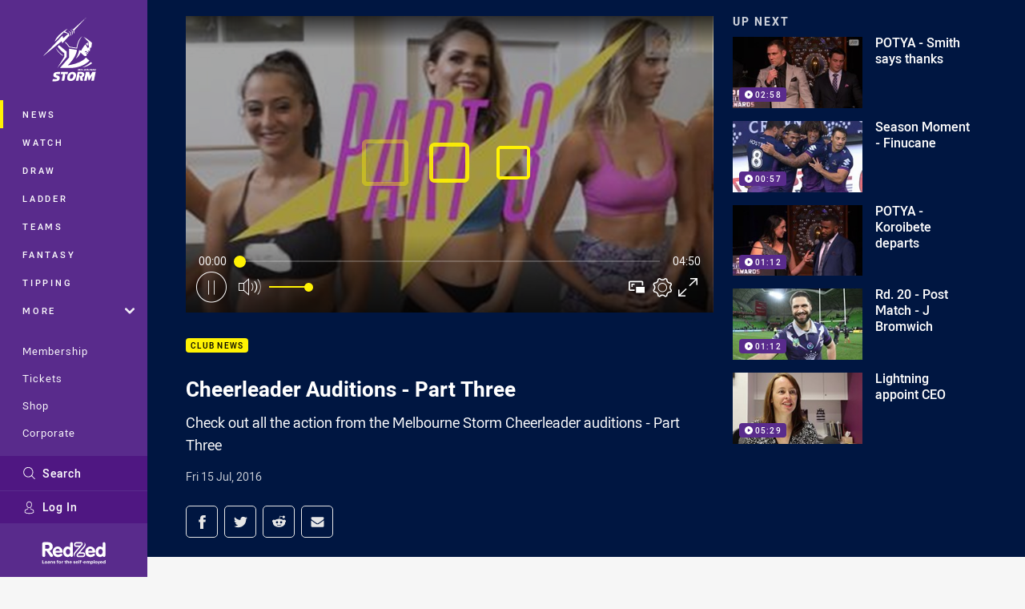

--- FILE ---
content_type: text/html; charset=utf-8
request_url: https://www.google.com/recaptcha/api2/aframe
body_size: 185
content:
<!DOCTYPE HTML><html><head><meta http-equiv="content-type" content="text/html; charset=UTF-8"></head><body><script nonce="aZxP25z30ItiOZD0K9MKRA">/** Anti-fraud and anti-abuse applications only. See google.com/recaptcha */ try{var clients={'sodar':'https://pagead2.googlesyndication.com/pagead/sodar?'};window.addEventListener("message",function(a){try{if(a.source===window.parent){var b=JSON.parse(a.data);var c=clients[b['id']];if(c){var d=document.createElement('img');d.src=c+b['params']+'&rc='+(localStorage.getItem("rc::a")?sessionStorage.getItem("rc::b"):"");window.document.body.appendChild(d);sessionStorage.setItem("rc::e",parseInt(sessionStorage.getItem("rc::e")||0)+1);localStorage.setItem("rc::h",'1769428363400');}}}catch(b){}});window.parent.postMessage("_grecaptcha_ready", "*");}catch(b){}</script></body></html>

--- FILE ---
content_type: text/vtt
request_url: https://vcdn-prod.nrl.com/vod/3899873-1575946985/thumbs.vtt
body_size: 432
content:
WEBVTT

00:00:00.000 --> 00:00:11.606
sprite0.jpg#xywh=0,0,320,240

00:00:11.606 --> 00:00:23.212
sprite0.jpg#xywh=320,0,320,240

00:00:23.212 --> 00:00:34.819
sprite0.jpg#xywh=640,0,320,240

00:00:34.819 --> 00:00:46.425
sprite0.jpg#xywh=960,0,320,240

00:00:46.425 --> 00:00:58.032
sprite0.jpg#xywh=1280,0,320,240

00:00:58.032 --> 00:01:09.638
sprite0.jpg#xywh=0,240,320,240

00:01:09.638 --> 00:01:21.244
sprite0.jpg#xywh=320,240,320,240

00:01:21.244 --> 00:01:32.851
sprite0.jpg#xywh=640,240,320,240

00:01:32.851 --> 00:01:44.457
sprite0.jpg#xywh=960,240,320,240

00:01:44.457 --> 00:01:56.064
sprite0.jpg#xywh=1280,240,320,240

00:01:56.064 --> 00:02:07.670
sprite0.jpg#xywh=0,480,320,240

00:02:07.670 --> 00:02:19.276
sprite0.jpg#xywh=320,480,320,240

00:02:19.276 --> 00:02:30.883
sprite0.jpg#xywh=640,480,320,240

00:02:30.883 --> 00:02:42.489
sprite0.jpg#xywh=960,480,320,240

00:02:42.489 --> 00:02:54.096
sprite0.jpg#xywh=1280,480,320,240

00:02:54.096 --> 00:03:05.702
sprite0.jpg#xywh=0,720,320,240

00:03:05.702 --> 00:03:17.308
sprite0.jpg#xywh=320,720,320,240

00:03:17.308 --> 00:03:28.915
sprite0.jpg#xywh=640,720,320,240

00:03:28.915 --> 00:03:40.521
sprite0.jpg#xywh=960,720,320,240

00:03:40.521 --> 00:03:52.128
sprite0.jpg#xywh=1280,720,320,240

00:03:52.128 --> 00:04:03.734
sprite0.jpg#xywh=0,960,320,240

00:04:03.734 --> 00:04:15.340
sprite0.jpg#xywh=320,960,320,240

00:04:15.340 --> 00:04:26.947
sprite0.jpg#xywh=640,960,320,240

00:04:26.947 --> 00:04:38.553
sprite0.jpg#xywh=960,960,320,240

00:04:38.553 --> 00:04:50.160
sprite0.jpg#xywh=1280,960,320,240




--- FILE ---
content_type: image/svg+xml
request_url: https://www.melbournestorm.com.au/siteassets/.lookups/sponsors/send-my-bag---footer.svg?preset=sponsor-small
body_size: 37019
content:
<svg xmlns="http://www.w3.org/2000/svg" xmlns:xlink="http://www.w3.org/1999/xlink" width="400" height="400" viewBox="0 0 400 400">
  <image x="10" y="88" width="380" height="224" xlink:href="[data-uri]"/>
</svg>


--- FILE ---
content_type: image/svg+xml
request_url: https://www.melbournestorm.com.au/.theme/nt/badge.svg?bust=202512030522
body_size: 2702
content:
<svg clip-rule="evenodd" fill-rule="evenodd" stroke-linejoin="round" stroke-miterlimit="1.414" viewBox="0 0 100 100" xmlns="http://www.w3.org/2000/svg"><g fill-rule="nonzero"><path d="m87.007 6.053-3.42-.817c-.475-.095-11.732-2.736-33.582-2.736s-33.098 2.641-33.564 2.746l-3.42.817-.484 58.301c-.004.587.028 1.174.095 1.757.233 1.91.796 3.765 1.662 5.482.19.399.418.798.675 1.225 2.688 4.456 7.125 7.42 14.487 12.35l1.729 1.15c3.667 2.308 11.106 6.84 15.542 9.367l1.112.617 2.213 1.188 2.204-1.226 1.064-.598c4.437-2.527 11.885-7.068 15.552-9.377l1.729-1.149c7.353-4.902 11.799-7.866 14.478-12.35.256-.437.484-.827.684-1.235.84-1.7 1.383-3.532 1.605-5.415.066-.583.098-1.17.095-1.758l-.456-58.339z" fill="#231f20"/><path d="m84.556 8.048-1.548-.38c-.437-.114-11.4-2.679-33.013-2.679-21.612 0-32.537 2.565-33.012 2.679l-1.52.361-.466 56.335c0 .483.028.965.086 1.444.196 1.628.675 3.21 1.415 4.674.162.332.352.674.57 1.045 2.404 3.961 6.65 6.83 13.737 11.542l1.682 1.131c3.638 2.289 11.039 6.802 15.456 9.31l1.14.608.922.532.95-.542 1.054-.598c4.465-2.508 11.885-7.03 15.523-9.31l1.672-1.112c7.068-4.75 11.334-7.6 13.737-11.542.219-.361.409-.703.58-1.045a14.098 14.098 0 0 0 1.415-4.674c.058-.479.086-.961.086-1.444l-.466-56.335zm-1.634 57.561v.009a12.346 12.346 0 0 1 -1.719 4.893c-2.337 3.876-7.04 6.821-14.754 11.998-3.334 2.1-10.83 6.65-15.409 9.272l-1.045.589s-.817-.437-1.054-.589c-4.56-2.593-12.046-7.172-15.409-9.272-7.705-5.168-12.35-8.094-14.725-11.979a12.363 12.363 0 0 1 -1.72-4.893c-.045-.404-.068-.81-.066-1.216l.456-54.796s10.953-2.622 32.528-2.622l1.003.002c20.911.079 31.515 2.601 31.515 2.601l.437 54.787c.011.405-.001.811-.038 1.216z" fill="#fff"/><path d="m39.422 65.014-22.287-12.734.095-11.153 32.775 18.706 32.775-18.696v1.577l.114 9.576-31.636 18.056s12.573-4.548 14.697-7.825a23.158 23.158 0 0 1 -11.951 10.631c-5.608 2.263-8.172 1.065-7.402-4.035l-4.663-7.575a26.396 26.396 0 0 0 -2.517 3.472l.446.255 9.288 11.507 33.814-19.518.047 7.125a10.3 10.3 0 0 1 -.066 1.216 11.904 11.904 0 0 1 -.95 3.401l-31.996 18.259-31.892-18.259a11.913 11.913 0 0 1 -.95-3.391c-.045-.404-.068-.81-.066-1.216v-7.144l20.406 11.59a26.394 26.394 0 0 1 1.919-3.825z" fill="#d35e13"/><path d="m56.655 49.24a11.665 11.665 0 0 0 -3.078-.266c-1.033.048.798.209 1.9.599-.95.285-1.9.627-2.964 1.063a12.464 12.464 0 0 0 -3.335-.123c-1.112.109.903.218 2.166.627a46.615 46.615 0 0 0 -3.239 1.624 13.87 13.87 0 0 0 -3.601.067c-1.192.179.95.209 2.404.608-.38.228-.779.437-1.178.703a31.236 31.236 0 0 0 -10.925 10.915c.165-1.173.485-2.32.95-3.41 2.641-5.596 8.873-12.654 21.85-14.25h-.817a32.876 32.876 0 0 0 -14.839 5.168c-10.792 6.935-15.609 24.557-2.746 26.096 0 0-2.451-.807-2.698-4.873s3.249-11.182 9.614-16.283a50.303 50.303 0 0 1 4.076-2.974 19.184 19.184 0 0 1 4.218 2.119c1.313.877 1.833-1.178-2.85-3.012.845-.503 1.71-.95 2.584-1.415a15.1 15.1 0 0 1 3.182 1.833c.982.739 1.9-.722-1.852-2.451.541-.237 1.083-.437 1.624-.646l.95-.285c.769.367 1.49.827 2.147 1.368.658.542 1.302-.437-.836-1.691 5.976-1.9 8.731 1.425 8.55 5.7-.399 5.586-5.054 13.718-13.946 17.243-5.861 2.327-8.398.883-7.277-4.75a17.652 17.652 0 0 1 2.204-5.539c.317-.513.611-.972.884-1.377a21.923 21.923 0 0 1 2.517-3.031c-4.142-1.121-7.923 3.297-10.355 6.888s-4.17 9.139-2.109 11.846c3.145 4.133 14.611.399 21.299-5.491a24.469 24.469 0 0 0 7.876-12.511c1.833-6.052-.285-13.129-12.35-10.089z" fill="#231f20"/><path d="m41.958 61.6a30.394 30.394 0 0 1 4.18-4.085 53.666 53.666 0 0 1 4.076-2.974 19.163 19.163 0 0 1 4.208 2.109c1.311.873 1.834-1.178-2.85-3.012.827-.503 1.71-.95 2.584-1.415a15.07 15.07 0 0 1 3.183 1.795c.984.726 1.9-.722-1.853-2.451a29.519 29.519 0 0 1 1.625-.646l.95-.285c.769.367 1.49.827 2.147 1.368.657.542 1.301-.446-.836-1.691 5.975-1.9 8.73 1.425 8.55 5.7a17.08 17.08 0 0 1 -2.005 6.536 18.717 18.717 0 0 1 -8.806 7.23c-5.396 2.147-8.636.494-7.6-4.75.361-1.9 2.85-6.508 2.85-6.508h-.057c-4.133-1.121-7.971 3.373-10.355 6.897-2.385 3.525-4.095 8.94-2.204 11.695a8.337 8.337 0 0 1 -1.53-5.044c-.104-3.763 1.929-7.743 3.724-10.47h.019zm15.2-14.136h.238c5.396-.18 8.55 1.064 10.26 2.974-1.9-1.852-5.368-2.632-10.973-1.197a11.665 11.665 0 0 0 -3.078-.266c-1.033.048.789.209 1.9.599a29.962 29.962 0 0 0 -2.964 1.063 12.457 12.457 0 0 0 -3.334-.123c-1.112.109.902.218 2.166.627-1.1.5-2.181 1.041-3.24 1.624a13.894 13.894 0 0 0 -3.638.086c-1.204.188.95.209 2.403.608l-1.178.703a31.187 31.187 0 0 0 -10.915 10.896c.165-1.173.485-2.32.95-3.41 2.631-5.52 8.73-12.464 21.403-14.184zm-17.28-4.189h-4.56v-16.568h5.092l4.75 9.414-.181-9.414h4.579v15.846c0 .541-.237.731-.807.731h-3.895l-5.159-10.26zm25.089-13.775h-4.512v13.053c0 .522-.257.731-.836.731h-3.724v-13.784h-4.57v-2.793h13.642zm-26.837-6.337h-2.85v-10.45c0-.342.142-.484.484-.484h2.641l3.525 6.222v-5.7c0-.342.142-.484.484-.484h7.781a6.792 6.792 0 0 1 3.353.703 2.998 2.998 0 0 1 1.321 2.698 3.57 3.57 0 0 1 -1.321 2.983 1.785 1.785 0 0 1 -.475.209l3.734 4.294h-2.689a1.152 1.152 0 0 1 -.95-.399l-2.85-3.363h-1.263v3.8h-2.85v-8.056h2.489a.392.392 0 0 1 .437.437v1.681h1.691a1.417 1.417 0 0 0 1.244-1.548c0-.95-.522-1.482-1.9-1.482h-5.32v8.958h-2.289a1.15 1.15 0 0 1 -1.102-.56l-3.325-5.624zm20.71-2.175h5.51c.323 0 .446.114.446.408v1.758h-6.545l-2.328-2.67v-7.894c0-.257.171-.371.466-.371h2.451z" fill="#fff"/></g></svg>